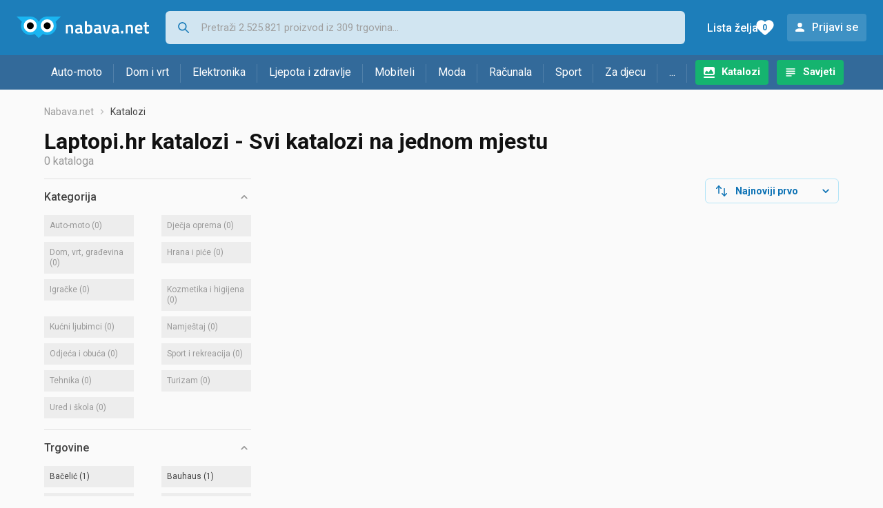

--- FILE ---
content_type: text/html; charset=utf-8
request_url: https://www.google.com/recaptcha/api2/aframe
body_size: 266
content:
<!DOCTYPE HTML><html><head><meta http-equiv="content-type" content="text/html; charset=UTF-8"></head><body><script nonce="F6lsR3d2ZYamZw6Pxe6BlA">/** Anti-fraud and anti-abuse applications only. See google.com/recaptcha */ try{var clients={'sodar':'https://pagead2.googlesyndication.com/pagead/sodar?'};window.addEventListener("message",function(a){try{if(a.source===window.parent){var b=JSON.parse(a.data);var c=clients[b['id']];if(c){var d=document.createElement('img');d.src=c+b['params']+'&rc='+(localStorage.getItem("rc::a")?sessionStorage.getItem("rc::b"):"");window.document.body.appendChild(d);sessionStorage.setItem("rc::e",parseInt(sessionStorage.getItem("rc::e")||0)+1);localStorage.setItem("rc::h",'1768650606831');}}}catch(b){}});window.parent.postMessage("_grecaptcha_ready", "*");}catch(b){}</script></body></html>